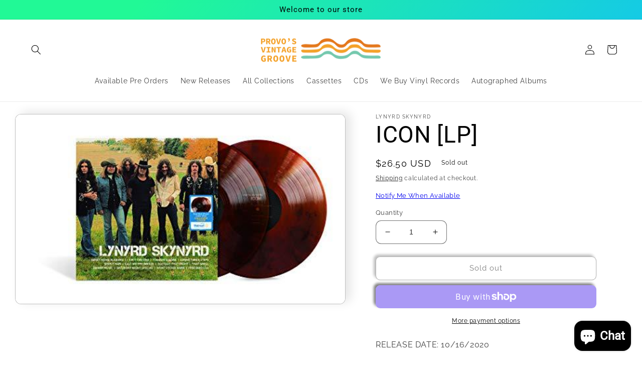

--- FILE ---
content_type: text/javascript; charset=utf-8
request_url: https://provosvintagegroove.com/products/icon-lp.js
body_size: 303
content:
{"id":6689301332152,"title":"ICON [LP]","handle":"icon-lp","description":"\u003cp\u003eRELEASE DATE: 10\/16\/2020\u003c\/p\u003e\u003cul\u003e\n\u003cli\u003eReleased: 10\/16\/2020\u003c\/li\u003e\n\u003cli\u003eFormat: Vinyl\u003c\/li\u003e\n\u003cli\u003eGenre: Rock\u003c\/li\u003e\n\u003c\/ul\u003e","published_at":"2021-05-24T13:05:22-06:00","created_at":"2021-05-24T13:05:22-06:00","vendor":"Lynyrd Skynyrd","type":"Vinyl","tags":["Rock"],"price":2650,"price_min":2650,"price_max":2650,"available":false,"price_varies":false,"compare_at_price":2650,"compare_at_price_min":2650,"compare_at_price_max":2650,"compare_at_price_varies":false,"variants":[{"id":39759922200760,"title":"Default Title","option1":"Default Title","option2":null,"option3":null,"sku":"EJ4V5R-DCPE-00","requires_shipping":true,"taxable":true,"featured_image":{"id":29659750400184,"product_id":6689301332152,"position":1,"created_at":"2021-05-24T13:05:23-06:00","updated_at":"2021-05-24T13:05:23-06:00","alt":null,"width":500,"height":286,"src":"https:\/\/cdn.shopify.com\/s\/files\/1\/0568\/6929\/0168\/products\/Monostereo-Lynyrd-Skynyrd-ICON-LP-Vinyl-_SzALN.jpg?v=1621883123","variant_ids":[39759922200760]},"available":false,"name":"ICON [LP]","public_title":null,"options":["Default Title"],"price":2650,"weight":28,"compare_at_price":2650,"inventory_management":"shopify","barcode":"602435030494","featured_media":{"alt":null,"id":21913756172472,"position":1,"preview_image":{"aspect_ratio":1.748,"height":286,"width":500,"src":"https:\/\/cdn.shopify.com\/s\/files\/1\/0568\/6929\/0168\/products\/Monostereo-Lynyrd-Skynyrd-ICON-LP-Vinyl-_SzALN.jpg?v=1621883123"}},"requires_selling_plan":false,"selling_plan_allocations":[]}],"images":["\/\/cdn.shopify.com\/s\/files\/1\/0568\/6929\/0168\/products\/Monostereo-Lynyrd-Skynyrd-ICON-LP-Vinyl-_SzALN.jpg?v=1621883123"],"featured_image":"\/\/cdn.shopify.com\/s\/files\/1\/0568\/6929\/0168\/products\/Monostereo-Lynyrd-Skynyrd-ICON-LP-Vinyl-_SzALN.jpg?v=1621883123","options":[{"name":"Title","position":1,"values":["Default Title"]}],"url":"\/products\/icon-lp","media":[{"alt":null,"id":21913756172472,"position":1,"preview_image":{"aspect_ratio":1.748,"height":286,"width":500,"src":"https:\/\/cdn.shopify.com\/s\/files\/1\/0568\/6929\/0168\/products\/Monostereo-Lynyrd-Skynyrd-ICON-LP-Vinyl-_SzALN.jpg?v=1621883123"},"aspect_ratio":1.748,"height":286,"media_type":"image","src":"https:\/\/cdn.shopify.com\/s\/files\/1\/0568\/6929\/0168\/products\/Monostereo-Lynyrd-Skynyrd-ICON-LP-Vinyl-_SzALN.jpg?v=1621883123","width":500}],"requires_selling_plan":false,"selling_plan_groups":[]}